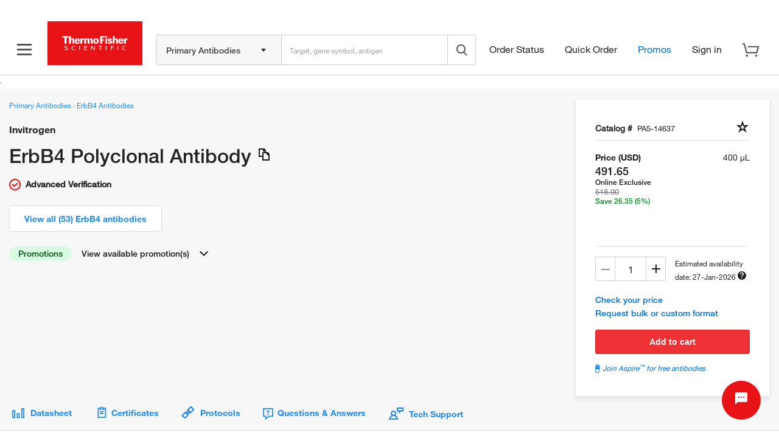

--- FILE ---
content_type: text/javascript
request_url: https://www.thermofisher.com/store/minicartv3/minicart.js
body_size: 10577
content:
/*! For license information please see minicart.js.LICENSE.txt */
(()=>{var __webpack_modules__={455:(e,t,r)=>{"use strict";r.d(t,{Z:()=>a});var n,i,_=r(740),o=null!==(n="//"+(null===(i=window.environmentURL)||void 0===i?void 0:i.WCMSERVER))&&void 0!==n?n:process.env.APP_SERVICE_URL_LOCAL;const a={isDevEnv:!1,addToCartUrl:_.Pr+_.bT,hostName:o}},740:(e,t,r)=>{"use strict";r.d(t,{NZ:()=>a,O7:()=>c,Pr:()=>s,Q7:()=>u,QH:()=>n,QK:()=>p,bT:()=>l,f3:()=>i,mF:()=>_,sE:()=>d,ss:()=>o});var n="cartId",i="Cart",_="cartV3Enabled",o="us",a="en",s="/api/store/carts",l="/addToCart",u="/minicart",c="home/global/forms/product-request-for-quote.html?catalogNumbers=",d="/store/cart",p="bidPromo"},378:(e,t,r)=>{"use strict";r.d(t,{D:()=>n});var n=function(e,t,r,n,i,_,o,a,s,l,u,c,d,p,h,m,f,E,y,b){return{quantity:t,lineNo:m||"",parentLineNo:f||"",replacingCartItemId:E,price:n,product:{sku:e,productSize:i,description:"",productAttributes:{id:_,name:o,purity:a,scale:s||"",baseLineSku:p,ratePlanId:l,ratePlanName:u,ratePlanCharges:[{id:c,billingPeriod:h}]}},lotNumber:y||"",lotType:b||""}}},523:(__unused_webpack_module,__webpack_exports__,__webpack_require__)=>{"use strict";__webpack_require__.d(__webpack_exports__,{d:()=>MiniCartService});var _babel_runtime_helpers_asyncToGenerator__WEBPACK_IMPORTED_MODULE_7__=__webpack_require__(531),_babel_runtime_helpers_classCallCheck__WEBPACK_IMPORTED_MODULE_6__=__webpack_require__(671),_babel_runtime_helpers_createClass__WEBPACK_IMPORTED_MODULE_11__=__webpack_require__(144),_babel_runtime_helpers_defineProperty__WEBPACK_IMPORTED_MODULE_0__=__webpack_require__(942),_babel_runtime_regenerator__WEBPACK_IMPORTED_MODULE_1__=__webpack_require__(687),_babel_runtime_regenerator__WEBPACK_IMPORTED_MODULE_1___default=__webpack_require__.n(_babel_runtime_regenerator__WEBPACK_IMPORTED_MODULE_1__),_utils__WEBPACK_IMPORTED_MODULE_2__=__webpack_require__(530),_utils_Cookies_utility__WEBPACK_IMPORTED_MODULE_3__=__webpack_require__(223),_constants_general_constants__WEBPACK_IMPORTED_MODULE_10__=__webpack_require__(740),_models__WEBPACK_IMPORTED_MODULE_9__=__webpack_require__(378),_utils_MinicartRequest__WEBPACK_IMPORTED_MODULE_8__=__webpack_require__(78),_utils_LocalStorage_utilty__WEBPACK_IMPORTED_MODULE_4__=__webpack_require__(615),_utils_SessionStorage_utility__WEBPACK_IMPORTED_MODULE_5__=__webpack_require__(15);function ownKeys(e,t){var r=Object.keys(e);if(Object.getOwnPropertySymbols){var n=Object.getOwnPropertySymbols(e);t&&(n=n.filter((function(t){return Object.getOwnPropertyDescriptor(e,t).enumerable}))),r.push.apply(r,n)}return r}function _objectSpread(e){for(var t=1;t<arguments.length;t++){var r=null!=arguments[t]?arguments[t]:{};t%2?ownKeys(Object(r),!0).forEach((function(t){(0,_babel_runtime_helpers_defineProperty__WEBPACK_IMPORTED_MODULE_0__.Z)(e,t,r[t])})):Object.getOwnPropertyDescriptors?Object.defineProperties(e,Object.getOwnPropertyDescriptors(r)):ownKeys(Object(r)).forEach((function(t){Object.defineProperty(e,t,Object.getOwnPropertyDescriptor(r,t))}))}return e}var MiniCartService=function(){function MiniCartService(){var _this=this,configOptions=arguments.length>0&&void 0!==arguments[0]?arguments[0]:{};(0,_babel_runtime_helpers_classCallCheck__WEBPACK_IMPORTED_MODULE_6__.Z)(this,MiniCartService),(0,_babel_runtime_helpers_defineProperty__WEBPACK_IMPORTED_MODULE_0__.Z)(this,"requestTransformationService",null),(0,_babel_runtime_helpers_defineProperty__WEBPACK_IMPORTED_MODULE_0__.Z)(this,"httpClientUtility",null),(0,_babel_runtime_helpers_defineProperty__WEBPACK_IMPORTED_MODULE_0__.Z)(this,"configOptions",null),(0,_babel_runtime_helpers_defineProperty__WEBPACK_IMPORTED_MODULE_0__.Z)(this,"callbacks",null),(0,_babel_runtime_helpers_defineProperty__WEBPACK_IMPORTED_MODULE_0__.Z)(this,"generalUtility",null),(0,_babel_runtime_helpers_defineProperty__WEBPACK_IMPORTED_MODULE_0__.Z)(this,"itemList",[]),(0,_babel_runtime_helpers_defineProperty__WEBPACK_IMPORTED_MODULE_0__.Z)(this,"itemLine",[]),(0,_babel_runtime_helpers_defineProperty__WEBPACK_IMPORTED_MODULE_0__.Z)(this,"cartKey",""),(0,_babel_runtime_helpers_defineProperty__WEBPACK_IMPORTED_MODULE_0__.Z)(this,"cartSubTotal",""),(0,_babel_runtime_helpers_defineProperty__WEBPACK_IMPORTED_MODULE_0__.Z)(this,"jsessionid",""),(0,_babel_runtime_helpers_defineProperty__WEBPACK_IMPORTED_MODULE_0__.Z)(this,"error",""),(0,_babel_runtime_helpers_defineProperty__WEBPACK_IMPORTED_MODULE_0__.Z)(this,"hasError",!1),(0,_babel_runtime_helpers_defineProperty__WEBPACK_IMPORTED_MODULE_0__.Z)(this,"visible",!1),(0,_babel_runtime_helpers_defineProperty__WEBPACK_IMPORTED_MODULE_0__.Z)(this,"cartName",""),(0,_babel_runtime_helpers_defineProperty__WEBPACK_IMPORTED_MODULE_0__.Z)(this,"numberOfItems",0),(0,_babel_runtime_helpers_defineProperty__WEBPACK_IMPORTED_MODULE_0__.Z)(this,"currencySymbol",""),(0,_babel_runtime_helpers_defineProperty__WEBPACK_IMPORTED_MODULE_0__.Z)(this,"subscriptionTotalPrice",""),(0,_babel_runtime_helpers_defineProperty__WEBPACK_IMPORTED_MODULE_0__.Z)(this,"productTotalPrice",""),(0,_babel_runtime_helpers_defineProperty__WEBPACK_IMPORTED_MODULE_0__.Z)(this,"totalQuantity",""),(0,_babel_runtime_helpers_defineProperty__WEBPACK_IMPORTED_MODULE_0__.Z)(this,"isAnonymous",""),(0,_babel_runtime_helpers_defineProperty__WEBPACK_IMPORTED_MODULE_0__.Z)(this,"loggedUser",null),(0,_babel_runtime_helpers_defineProperty__WEBPACK_IMPORTED_MODULE_0__.Z)(this,"addToCart",function(){var e=(0,_babel_runtime_helpers_asyncToGenerator__WEBPACK_IMPORTED_MODULE_7__.Z)(_babel_runtime_regenerator__WEBPACK_IMPORTED_MODULE_1___default().mark((function e(t,r){var n,i;return _babel_runtime_regenerator__WEBPACK_IMPORTED_MODULE_1___default().wrap((function(e){for(;;)switch(e.prev=e.next){case 0:if(n=!0,i=_this.requestTransformationService.getLineItemsValues(t,r),_this.generalUtility.isNotEmpty(i)&&(n=!1,_this.addToCartApiRequest(i)),!n){e.next=5;break}throw"Minicart request is not valid!";case 5:case"end":return e.stop()}}),e)})));return function(t,r){return e.apply(this,arguments)}}()),(0,_babel_runtime_helpers_defineProperty__WEBPACK_IMPORTED_MODULE_0__.Z)(this,"addAndCheckOutCartAjax",function(){var e=(0,_babel_runtime_helpers_asyncToGenerator__WEBPACK_IMPORTED_MODULE_7__.Z)(_babel_runtime_regenerator__WEBPACK_IMPORTED_MODULE_1___default().mark((function e(t,r){var n,i;return _babel_runtime_regenerator__WEBPACK_IMPORTED_MODULE_1___default().wrap((function(e){for(;;)switch(e.prev=e.next){case 0:if(n=!0,i=_this.requestTransformationService.getLineItemsValues(t,r),!_this.generalUtility.isNotEmpty(i)){e.next=7;break}return n=!1,e.next=6,_this.addToCartApiRequest(i,!0);case 6:window.location.href="https://"+window.environmentURL.WCMSERVER+"/store/cart";case 7:if(!n){e.next=9;break}throw"Minicart request is not valid!";case 9:case"end":return e.stop()}}),e)})));return function(t,r){return e.apply(this,arguments)}}()),(0,_babel_runtime_helpers_defineProperty__WEBPACK_IMPORTED_MODULE_0__.Z)(this,"addToCartAjax",function(){var e=(0,_babel_runtime_helpers_asyncToGenerator__WEBPACK_IMPORTED_MODULE_7__.Z)(_babel_runtime_regenerator__WEBPACK_IMPORTED_MODULE_1___default().mark((function e(t,r,n){var i,_,o;return _babel_runtime_regenerator__WEBPACK_IMPORTED_MODULE_1___default().wrap((function(e){for(;;)switch(e.prev=e.next){case 0:if(i=!0,r&&(_="{ callback: "+r+"}",JSON.parse(_).callback),t=t||"",o=_this.requestTransformationService.getLineItemsValues(t),_this.generalUtility.isNotEmpty(o)&&(i=!1,_this.addToCartApiRequest(o)),!i){e.next=7;break}throw"Minicart request is not valid!";case 7:case"end":return e.stop()}}),e)})));return function(t,r,n){return e.apply(this,arguments)}}()),(0,_babel_runtime_helpers_defineProperty__WEBPACK_IMPORTED_MODULE_0__.Z)(this,"addProductsToCart",function(){var e=(0,_babel_runtime_helpers_asyncToGenerator__WEBPACK_IMPORTED_MODULE_7__.Z)(_babel_runtime_regenerator__WEBPACK_IMPORTED_MODULE_1___default().mark((function e(t,r,n){var i,_,o,a,s;return _babel_runtime_regenerator__WEBPACK_IMPORTED_MODULE_1___default().wrap((function(e){for(;;)switch(e.prev=e.next){case 0:t=Array.from(t),a=_this.requestTransformationService.getLineItemsPayload(t),s=null!==(i=null===(_=t)||void 0===_||null===(o=_[0])||void 0===o?void 0:o.promoCodes)&&void 0!==i?i:[],_this.addToCartApiRequest(a,n,s);case 4:case"end":return e.stop()}}),e)})));return function(t,r,n){return e.apply(this,arguments)}}()),(0,_babel_runtime_helpers_defineProperty__WEBPACK_IMPORTED_MODULE_0__.Z)(this,"clearQuantities",(function(){document.querySelectorAll("form input[name=qty]").value="",window.miniCart={lineItems:[]}})),(0,_babel_runtime_helpers_defineProperty__WEBPACK_IMPORTED_MODULE_0__.Z)(this,"createRequestURL",(function(e,t,r,n){console.warn("Notice: Method createRequestURL is deprecated and is not implemented in the new minicart.js");var i=new _utils_MinicartRequest__WEBPACK_IMPORTED_MODULE_8__.Z;i.operation=e,i.callback=t,i.jsessionid=""!==r||void 0!==r?r:"",i.cartKey=""!==n||void 0!==n?n:"";var _="";return _=i.protocol+"//"+i.host+"/"+i.language+"/"+i.country+"/"+i.entryPoint+"/"+i.partner,""!==i.jsessionid&&(_+=";jsessionid="+i.jsessionid),_+="?cmd="+i.command+"&operation="+i.operation,""!==i.cartKey&&(_+="&cartKey="+i.cartKey),""!==i.callback&&(_+="&callback="+i.callback),_this.getIsLoggedIn()&&(_+="&li=1"),_+"&randnum="+Math.floor(999999999999*Math.random())})),(0,_babel_runtime_helpers_defineProperty__WEBPACK_IMPORTED_MODULE_0__.Z)(this,"requestJSON",(function(e){console.warn("requestJSON has been deprecated. Use ShowCart instead"),e&&-1!==e.indexOf("operation=GetCartContents")&&-1!==e.indexOf("callback=miniCart.finalizeAddItem")&&(window.miniCart.showCart({addToCart:!0,params:{count:1,recentItemsShowCount:1}}),_this.updateCounter())})),(0,_babel_runtime_helpers_defineProperty__WEBPACK_IMPORTED_MODULE_0__.Z)(this,"loadCartOperationApi",(function(){var e,t,r;null===(e=window)||void 0===e||null===(t=e.header)||void 0===t||null===(r=t.cart)||void 0===r||r.show({}),_this.updateCounter()})),(0,_babel_runtime_helpers_defineProperty__WEBPACK_IMPORTED_MODULE_0__.Z)(this,"setAddToCartSuccessCallback",(function(e){if("function"!=typeof e)throw"Add to cart success callback must resolve to a function";_this.setCallback(e)})),(0,_babel_runtime_helpers_defineProperty__WEBPACK_IMPORTED_MODULE_0__.Z)(this,"setCallback",(function(e){_this.callbacks.push(e)})),(0,_babel_runtime_helpers_defineProperty__WEBPACK_IMPORTED_MODULE_0__.Z)(this,"addItem",(function(e){_this.itemList||(_this.itemList=[]);var t=e.sku,r=e.quantity,n=e.description,i=e.price,_=e.size,o=e.assayID,a=e.assayName,s=e.purity,l=e.scale,u=e.ratePlanId,c=e.ratePlanName,d=e.productRateChargeId,p=e.baseLineKey,h=e.baseLineSku,m=e.billingPeriod,f=e.lineNo,E=e.parentLineNo,y=(0,_models__WEBPACK_IMPORTED_MODULE_9__.D)(t,r,n,i,_,o,a,s,l,u,c,d,p,h,m,f,E);_this.itemList.push(y)})),(0,_babel_runtime_helpers_defineProperty__WEBPACK_IMPORTED_MODULE_0__.Z)(this,"getNumberOfItems",(function(){var e=document.getElementsByClassName("count")[0];return(null==e?void 0:e.innerHTML)||0})),(0,_babel_runtime_helpers_defineProperty__WEBPACK_IMPORTED_MODULE_0__.Z)(this,"RFQPopup",(function(e,t){if(!t||/#request-quote/.test(t)){document.querySelector(".modal").remove();var r=_this.loggedUser.displayLang,n=_this.loggedUser.displayIso,i="//".concat(window.location.hostname,"/").concat(n,"/").concat(r,"/").concat(_constants_general_constants__WEBPACK_IMPORTED_MODULE_10__.O7).concat(e);window.location.href=i}else window.location.href=t})),(0,_babel_runtime_helpers_defineProperty__WEBPACK_IMPORTED_MODULE_0__.Z)(this,"setNumberOfItems",(function(e){e&&(_this.generalUtility.compareCookieValue(e,_this.totalQuantity)||(_this.totalQuantity=e))})),(0,_babel_runtime_helpers_defineProperty__WEBPACK_IMPORTED_MODULE_0__.Z)(this,"getIsLoggedIn",(function(){return _this.loggedUser.isLoggedIn})),(0,_babel_runtime_helpers_defineProperty__WEBPACK_IMPORTED_MODULE_0__.Z)(this,"JSONToMiniCart",(function(json){if(_this.generalUtility.isNotEmpty(json)){_this.loaded=!0;var obj=eval(json);_this.setNumberOfItems(obj.totalQuantity),_this.cartName=obj.cartName||"Cart",null!=obj.subTotal&&""!==obj.subTotal&&(_this.cartSubTotal=obj.subTotal),obj.isAnonymous&&(_this.isAnonymous=obj.isAnonymous),null!=obj.miniCartItems&&void 0!==obj.miniCartItems&&""!==obj.miniCartItems&&(_this.itemList=[],obj.miniCartItems.forEach((function(e){_this.addItem(e)})))}})),(0,_babel_runtime_helpers_defineProperty__WEBPACK_IMPORTED_MODULE_0__.Z)(this,"finalizeAddItemInternal",(function(e,t){_this.JSONToMiniCart(e),_this.clearQuantities(),_this.executeAddToCartSuccessCallback(e)})),(0,_babel_runtime_helpers_defineProperty__WEBPACK_IMPORTED_MODULE_0__.Z)(this,"executeAddToCartSuccessCallback",(function(e){if(window.cartletEnabled){var t={};t.cartData=e,t.cartRequest=_this.cartRequest}"function"==typeof _this.addToCartCallback&&!1===_this.hasError&&_this.addToCartCallback(e)})),(0,_babel_runtime_helpers_defineProperty__WEBPACK_IMPORTED_MODULE_0__.Z)(this,"addToCartApiRequest",function(){var e=(0,_babel_runtime_helpers_asyncToGenerator__WEBPACK_IMPORTED_MODULE_7__.Z)(_babel_runtime_regenerator__WEBPACK_IMPORTED_MODULE_1___default().mark((function e(t){var r,n,i,_,o,a,s,l,u,c,d,p=arguments;return _babel_runtime_regenerator__WEBPACK_IMPORTED_MODULE_1___default().wrap((function(e){for(;;)switch(e.prev=e.next){case 0:if(r=p.length>1&&void 0!==p[1]&&p[1],n=p.length>2&&void 0!==p[2]?p[2]:[],!t||!_this.generalUtility.isNotEmpty(t)){e.next=39;break}return i={cartName:_constants_general_constants__WEBPACK_IMPORTED_MODULE_10__.f3,countryCode:_this.loggedUser.countryCode,languageCode:_this.loggedUser.lang||_this.loggedUser.displayLang,lineItems:t},(null==n?void 0:n.length)>0&&(i.promoCodes=n),i.cartId=(0,_utils_Cookies_utility__WEBPACK_IMPORTED_MODULE_3__.QC)(_constants_general_constants__WEBPACK_IMPORTED_MODULE_10__.QH),e.prev=6,e.next=9,_this.httpClientUtility.httpRequest("POST",_this.configOptions.addToCartUrl,i);case 9:if(_=e.sent,o=null==_?void 0:_.data,!(Object.keys(o).length<1||200!==(null==_?void 0:_.status))){e.next=13;break}return e.abrupt("return",!1);case 13:if(a=[],s=0,l=null,!o||null==o||!o.cartId){e.next=33;break}return(0,_utils_Cookies_utility__WEBPACK_IMPORTED_MODULE_3__.d8)(_constants_general_constants__WEBPACK_IMPORTED_MODULE_10__.QH,null==o?void 0:o.cartId),null!=o&&o.success||o.lineItems.map((function(e){var t;null!=e&&e.lineItemStatus&&a.push(null==e||null===(t=e.product)||void 0===t?void 0:t.sku)})),(null==o||null===(u=o.lineItems)||void 0===u?void 0:u.length)>0&&o.lineItems.forEach((function(e){var t,r;null!=e&&null!==(t=e.messages)&&void 0!==t&&t.headerMessages&&Array.isArray(null==e||null===(r=e.messages)||void 0===r?void 0:r.headerMessages)&&(200===e.messages.headerMessages[0].code&&s++,200!==e.messages.headerMessages[0].code&&(l=e.messages.headerMessages[0].code))})),e.prev=20,_this.runCallbacks(o),e.next=24,_this.updateCounter();case 24:c=e.sent,!r&&c&&null!=c&&c.cartId&&(d={recentItemsShowCount:s>=2?2:1,errorSkus:a},l&&(d.errorCode=l),window.miniCart.showCart({addToCart:!0,params:_objectSpread(_objectSpread({},d),{},{cartPromoResponse:JSON.stringify(null==o?void 0:o.cartPromoResponse)})})),e.next=31;break;case 28:e.prev=28,e.t0=e.catch(20),console.error("Something went wrong",e.t0);case 31:e.next=34;break;case 33:console.error("Invalid minicart response");case 34:e.next=39;break;case 36:e.prev=36,e.t1=e.catch(6),console.error("Invalid minicart response",e.t1);case 39:case"end":return e.stop()}}),e,null,[[6,36],[20,28]])})));return function(t){return e.apply(this,arguments)}}()),(0,_babel_runtime_helpers_defineProperty__WEBPACK_IMPORTED_MODULE_0__.Z)(this,"runCallbacks",(function(e){var t=_this.callbacks;if(t&&t.length>0)for(var r=0;r<t.length;r++){var n=t[r];n&&"function"==typeof n&&n(e)}})),(0,_babel_runtime_helpers_defineProperty__WEBPACK_IMPORTED_MODULE_0__.Z)(this,"updateCounter",(0,_babel_runtime_helpers_asyncToGenerator__WEBPACK_IMPORTED_MODULE_7__.Z)(_babel_runtime_regenerator__WEBPACK_IMPORTED_MODULE_1___default().mark((function e(){var t,r,n,i,_,o,a,s,l,u,c,d,p,h,m,f,E,y,b,v,g,P;return _babel_runtime_regenerator__WEBPACK_IMPORTED_MODULE_1___default().wrap((function(e){for(;;)switch(e.prev=e.next){case 0:return t=(0,_utils_Cookies_utility__WEBPACK_IMPORTED_MODULE_3__.QC)(),r="".concat(_constants_general_constants__WEBPACK_IMPORTED_MODULE_10__.Pr,"/").concat(t).concat(_constants_general_constants__WEBPACK_IMPORTED_MODULE_10__.Q7),e.next=4,_this.httpClientUtility.httpRequest("GET",r);case 4:return n=e.sent,i=null==n?void 0:n.data,200===(null==n?void 0:n.status)?(null!=i&&i.cartId&&((0,_utils_Cookies_utility__WEBPACK_IMPORTED_MODULE_3__.d8)(_constants_general_constants__WEBPACK_IMPORTED_MODULE_10__.QH,i.cartId),(0,_utils_Cookies_utility__WEBPACK_IMPORTED_MODULE_3__.d8)(_constants_general_constants__WEBPACK_IMPORTED_MODULE_10__.mF,(null==i?void 0:i.cartV3Enabled)||!1),null!=i&&i.cartV3Enabled&&"/store/v2/cart"===(null===(s=window)||void 0===s||null===(l=s.location)||void 0===l?void 0:l.pathname)&&(u=new URLSearchParams(window.location.search).get("cartId"),c=u?"/store/v3/cart?cartId=".concat(u):"/store/v3/cart",window.location.replace(c))),_this.setNudgeParamsFromResponse(i),d=_this.shouldTriggerCartNudge(),p=d.isDisplayCartNudge,h=d.displayNudgeInterval,p&&document.dispatchEvent(new CustomEvent("cartNudgeTrigger",{detail:{isDisplayCartNudge:p,displayNudgeInterval:h}})),m={subTotal:null==i?void 0:i.subTotal,totalQuantity:null==i?void 0:i.totalQuantity},(null==i||null===(_=i.miniCartItems)||void 0===_?void 0:_.length)>0?(E=[],null==i||null===(f=i.miniCartItems)||void 0===f||f.forEach((function(e){var t,r=null!==(t=null==e?void 0:e.itemSubTotal)&&void 0!==t?t:null==e?void 0:e.listPriceTotal;E.push({sku:null==e?void 0:e.catalogNumber,quantity:null==e?void 0:e.quantity,price:r})})),m.skuList=E,y=_this.getRecommendationsMerchandisePayload(m),_utils_LocalStorage_utilty__WEBPACK_IMPORTED_MODULE_4__.Z.setItem("recommendationsPayload",JSON.stringify(y))):(m.skuList=(null==i?void 0:i.miniCartItems)||[],b=_this.getRecommendationsMerchandisePayload(m),_utils_LocalStorage_utilty__WEBPACK_IMPORTED_MODULE_4__.Z.setItem("recommendationsPayload",JSON.stringify(b))),null!==(o=window.header)&&void 0!==o&&null!==(a=o.cart)&&void 0!==a&&a.link&&(null===(v=window)||void 0===v||null===(g=v.header)||void 0===g||null===(P=g.cart)||void 0===P||P.updateCount((null==i?void 0:i.totalQuantity)||""))):401===(null==n?void 0:n.status)&&(0,_utils_Cookies_utility__WEBPACK_IMPORTED_MODULE_3__.kT)(_constants_general_constants__WEBPACK_IMPORTED_MODULE_10__.QH),e.abrupt("return",i);case 8:case"end":return e.stop()}}),e)})))),(0,_babel_runtime_helpers_defineProperty__WEBPACK_IMPORTED_MODULE_0__.Z)(this,"getRecommendationsMerchandisePayload",(function(e){return{catalogNumber:e.skuList,app:"cart-overlay",responseTypeID:"html",cartTotal:e.subTotal,totalQty:e.totalQuantity}})),(0,_babel_runtime_helpers_defineProperty__WEBPACK_IMPORTED_MODULE_0__.Z)(this,"bootstrapApp",(0,_babel_runtime_helpers_asyncToGenerator__WEBPACK_IMPORTED_MODULE_7__.Z)(_babel_runtime_regenerator__WEBPACK_IMPORTED_MODULE_1___default().mark((function e(){return _babel_runtime_regenerator__WEBPACK_IMPORTED_MODULE_1___default().wrap((function(e){for(;;)switch(e.prev=e.next){case 0:_this.headerReady((function(){var e,t,r,n;_this.updateCounter(),null!==(e=window.header)&&void 0!==e&&null!==(t=e.cart)&&void 0!==t&&t.link&&(null===(r=window.header)||void 0===r||null===(n=r.cart)||void 0===n||n.link.addEventListener("click",_this.triggerReommendations))}));case 1:case"end":return e.stop()}}),e)})))),(0,_babel_runtime_helpers_defineProperty__WEBPACK_IMPORTED_MODULE_0__.Z)(this,"triggerReommendations",(function(){var e,t=_objectSpread(_objectSpread({},JSON.parse(_utils_LocalStorage_utilty__WEBPACK_IMPORTED_MODULE_4__.Z.getItem("recommendationsPayload"))),{},{countryCode:_this.loggedUser.displayIso,languageCode:_this.loggedUser.displayLang});null===(e=DigitalMarketing)||void 0===e||e.startCartOverlayContent(t)})),(0,_babel_runtime_helpers_defineProperty__WEBPACK_IMPORTED_MODULE_0__.Z)(this,"removePromo",(function(){try{_utils_SessionStorage_utility__WEBPACK_IMPORTED_MODULE_5__.Z.removeItem(_constants_general_constants__WEBPACK_IMPORTED_MODULE_10__.QK)}catch(e){console.error("Error while removing promo code",e)}})),(0,_babel_runtime_helpers_defineProperty__WEBPACK_IMPORTED_MODULE_0__.Z)(this,"addPromo",(function(e){var t=_utils_SessionStorage_utility__WEBPACK_IMPORTED_MODULE_5__.Z.getItem(_constants_general_constants__WEBPACK_IMPORTED_MODULE_10__.QK)||{};try{Object.keys(t).length>0&&_utils_SessionStorage_utility__WEBPACK_IMPORTED_MODULE_5__.Z.removeItem(_constants_general_constants__WEBPACK_IMPORTED_MODULE_10__.QK),_utils_SessionStorage_utility__WEBPACK_IMPORTED_MODULE_5__.Z.setItem(_constants_general_constants__WEBPACK_IMPORTED_MODULE_10__.QK,{promoCode:e,applied:!1})}catch(e){console.error("Error while adding promo code",e)}})),(0,_babel_runtime_helpers_defineProperty__WEBPACK_IMPORTED_MODULE_0__.Z)(this,"appliedPromo",(function(){var e=_utils_SessionStorage_utility__WEBPACK_IMPORTED_MODULE_5__.Z.getItem(_constants_general_constants__WEBPACK_IMPORTED_MODULE_10__.QK)||{};Object.keys(e).length>1&&(e.applied=!0,_utils_SessionStorage_utility__WEBPACK_IMPORTED_MODULE_5__.Z.setItem(_constants_general_constants__WEBPACK_IMPORTED_MODULE_10__.QK,e))})),(0,_babel_runtime_helpers_defineProperty__WEBPACK_IMPORTED_MODULE_0__.Z)(this,"getPromo",(function(){return(_utils_SessionStorage_utility__WEBPACK_IMPORTED_MODULE_5__.Z.getItem(_constants_general_constants__WEBPACK_IMPORTED_MODULE_10__.QK)||{}).promoCode})),(0,_babel_runtime_helpers_defineProperty__WEBPACK_IMPORTED_MODULE_0__.Z)(this,"headerReady",(function(e){var t=setInterval((function(){var r;null!==(r=window)&&void 0!==r&&r.header&&(clearInterval(t),e())}),100)})),this.requestTransformationService=new _utils__WEBPACK_IMPORTED_MODULE_2__.OO,this.httpClientUtility=new _utils__WEBPACK_IMPORTED_MODULE_2__.xh(configOptions),this.generalUtility=_utils__WEBPACK_IMPORTED_MODULE_2__.sM,this.configOptions=configOptions,this.callbacks=[],this.itemList=[],this.itemLine=[],this.cartKey="",this.cartSubTotal="",this.jsessionid="",this.error="",this.hasError=!1,this.visible=!1,this.cartName="",this.numberOfItems=0,this.currencySymbol="",this.subscriptionTotalPrice="",this.productTotalPrice="",this.totalQuantity="",this.isAnonymous="",this.loggedUser=_utils__WEBPACK_IMPORTED_MODULE_2__.sM.getLoggedUserData()}return(0,_babel_runtime_helpers_createClass__WEBPACK_IMPORTED_MODULE_11__.Z)(MiniCartService,[{key:"setNudgeParamsFromResponse",value:function(e){this.erpType=null==e?void 0:e.erpType,this.updatedDate=null==e?void 0:e.updatedDate,this.displayNudgeInterval=null==e?void 0:e.displayNudgeInterval,this.isDisplayNudgeEnabled=null==e?void 0:e.isDisplayNudgeEnabled,this.totalCartQuantity=null==e?void 0:e.totalQuantity}},{key:"shouldTriggerCartNudge",value:function(){var e,t;if(!this.isDisplayNudgeEnabled)return{isDisplayCartNudge:!1};var r=(null===(e=window)||void 0===e||null===(t=e.location)||void 0===t?void 0:t.pathname)||"";if("/store/v2/quick-order"===r||"/store/v2/savedcart"===r)return{isDisplayCartNudge:!1};var n=this.displayNudgeInterval;if("Global_E1"!==this.erpType)return{isDisplayCartNudge:!1};var i=this.totalCartQuantity||0;if(!i||i<1)return{isDisplayCartNudge:!1};var _=this.updatedDate&&!isNaN(Date.parse(this.updatedDate))?Date.parse(this.updatedDate):0;if(!_)return{isDisplayCartNudge:!1};var o=60*n*60*1e3;return Date.now()-_<o?{isDisplayCartNudge:!1}:{isDisplayCartNudge:!0,displayNudgeInterval:n}}}]),MiniCartService}()},223:(e,t,r)=>{"use strict";r.d(t,{QC:()=>_,d8:()=>o,kT:()=>a});var n=r(740),i=r(861),_=function(){for(var e="",t=document.cookie.split(";"),r=0;r<t.length;r++){var i=(e=t[r].trim().split("=")).indexOf(n.QH);if(i>=0)return e[i+1]}},o=function(e,t){var r=i.s.getCurrentDomain();document.cookie=e+"="+t+";domain=."+r+";path=/; Secure; SameSite=None;"},a=function(e){var t=i.s.getCurrentDomain();document.cookie=e+"=;domain=."+t+";path=/;expires=Thu, 01 Jan 1970 00:00:01 GMT;"}},861:(e,t,r)=>{"use strict";r.d(t,{s:()=>d});var n,i=r(942),_=r(455),o=r(740),a={company:"University of Southern California",siebelRowId:"2-5WCD6R",userContactInfo:{firstName:"Keynote",lastName:"Keynote",countryCode:"uk",userId:3601277094,userName:"cart.uk1@yopmail.com",contactInfo:{country:{isoCode:"us"}}},userRoles:{scms:!1},currencyCode:"USD",customerName:"Keynote",displayIso:"us",displayLang:"en",displayType:"b2ccmgt",emailAddress:"ITQASupport@thermofisher.com",isCSR:!1,partnerLogo:"",shipToNumber:"277488",unreadMessagesCount:"0",isLoggedIn:!0,isAnonymous:!1,isB2BMasterUser:!1,isCrmManager:!1,isSosManager:!1,userType:"b2c",locale:"en"};function s(e,t){var r=Object.keys(e);if(Object.getOwnPropertySymbols){var n=Object.getOwnPropertySymbols(e);t&&(n=n.filter((function(t){return Object.getOwnPropertyDescriptor(e,t).enumerable}))),r.push.apply(r,n)}return r}function l(e){for(var t=1;t<arguments.length;t++){var r=null!=arguments[t]?arguments[t]:{};t%2?s(Object(r),!0).forEach((function(t){(0,i.Z)(e,t,r[t])})):Object.getOwnPropertyDescriptors?Object.defineProperties(e,Object.getOwnPropertyDescriptors(r)):s(Object(r)).forEach((function(t){Object.defineProperty(e,t,Object.getOwnPropertyDescriptor(r,t))}))}return e}var u=null===(n=window._lt)||void 0===n?void 0:n.user,c=function(){var e=window.location.host||window.location.hostname||"",t=null==e?void 0:e.split("."),r="";return(null==t?void 0:t.length)>0&&(r=t[t.length-2]+"."),new RegExp("^commerce\\.(.*\\.)?"+r.replace(".","\\.")).test(e)},d={getLoggedUserData:function(){var e,t,r,n,i,s,c,d,p,h,m,f,E=!_.Z.isDevEnv&&{isCSR:null!==(e=null===(t=window._lt)||void 0===t||null===(r=t.user)||void 0===r?void 0:r.isCSR)&&void 0!==e&&e,currencyCode:null!==(n=null===(i=window._lt)||void 0===i||null===(s=i.user)||void 0===s?void 0:s.currencyCode)&&void 0!==n?n:o.ss,displayLang:null!==(c=null===(d=window._lt)||void 0===d||null===(p=d.user)||void 0===p?void 0:p.displayLang)&&void 0!==c?c:o.NZ,displayIso:null!==(h=null===(m=window._lt)||void 0===m||null===(f=m.user)||void 0===f?void 0:f.displayIso)&&void 0!==h?h:o.ss};return _.Z.isDevEnv?l(l({},a),E):l(l({},u),E)},nameExists:function(e,t){return-1!==JSON.stringify(e.name).toLowerCase().indexOf(t.toLowerCase())},isValidQuantity:function(e){return!(isNaN(e)||e<1)},getCheckoutLink:function(){var e=o.sE;return!0===c()&&(e="".concat(window.environmentURL.COMERGENTSERVERSECURE).concat(window.localizedLink.LIGGED_IN_CHECKOUT_LINK_SCMS)),e},isCommerceHostName:c,compareCookieValue:function(e,t){return e===t},isNumber:function(e){return!isNaN(e)&&e>0},isNotEmpty:function(e){for(var t in e)return!0;return!1},getCurrentDomain:function(){var e=window.location.host||window.location.hostname||"",t=null==e?void 0:e.split(".");return(null==t?void 0:t.length)>0?t.includes("co")&&t.includes("uk")||t.includes("com")&&t.includes("cn")?t[t.length-3]+"."+t[t.length-2]+"."+t[t.length-1]:t[t.length-2]+"."+t[t.length-1]:"thermofisher.com"}}},615:(e,t,r)=>{"use strict";r.d(t,{Z:()=>a});var n=r(144),i=r(671),_=r(942),o=(0,n.Z)((function e(){(0,i.Z)(this,e)}));(0,_.Z)(o,"getItem",(function(e){return JSON.parse(localStorage.getItem(e))})),(0,_.Z)(o,"setItem",(function(e,t){return localStorage.setItem(e,JSON.stringify(t))})),(0,_.Z)(o,"removeItem",(function(e){return localStorage.removeItem(e)})),(0,_.Z)(o,"setLoggedUser",(function(e){return o.setItem("loggedUser",e)})),(0,_.Z)(o,"getLoggedUser",(function(){return o.getItem("loggedUser")}));const a=o},78:(e,t,r)=>{"use strict";r.d(t,{Z:()=>_});var n=r(144),i=r(671);const _=(0,n.Z)((function e(){var t;(0,i.Z)(this,e),this.protocol=-1!==document.location.toString().indexOf("https://")?"https:":"http:",this.host=null===(t=window.environmentURL)||void 0===t?void 0:t.COMERGENTSERVER,this.country="US",this.language="en",this.entryPoint="adirect",this.partner="lt",this.jsessionid="",this.command="IVGNCartOperations",this.operation="",this.cartKey="",this.callback=""}))},15:(e,t,r)=>{"use strict";r.d(t,{Z:()=>a});var n=r(144),i=r(671),_=r(942),o=(0,n.Z)((function e(){(0,i.Z)(this,e)}));(0,_.Z)(o,"getItem",(function(e){return JSON.parse(sessionStorage.getItem(e))})),(0,_.Z)(o,"setItem",(function(e,t){return sessionStorage.setItem(e,JSON.stringify(t))})),(0,_.Z)(o,"removeItem",(function(e){return sessionStorage.removeItem(e)})),(0,_.Z)(o,"setLoggedUser",(function(e){return o.setItem("loggedUser",e)})),(0,_.Z)(o,"getLoggedUser",(function(){return o.getItem("loggedUser")}));const a=o},530:(e,t,r)=>{"use strict";r.d(t,{sM:()=>n.s,xh:()=>u,OO:()=>p});var n=r(861),i=r(531),_=r(144),o=r(671),a=r(942),s=r(687),l=r.n(s),u=(0,_.Z)((function e(){(0,o.Z)(this,e),(0,a.Z)(this,"httpRequest",function(){var e=(0,i.Z)(l().mark((function e(t,r,n){var i,_,o,a,s;return l().wrap((function(e){for(;;)switch(e.prev=e.next){case 0:return e.prev=0,i={method:t,mode:"cors",headers:{"Content-Type":"application/json; charset=utf-8"},credentials:"include"},"get"!==t.toLowerCase()&&n&&(i.body=JSON.stringify(n)),e.next=5,fetch(r,i);case 5:return _=e.sent,e.next=8,null==_?void 0:_.json();case 8:if((o=e.sent)&&!(Object.keys(o).length<1)){e.next=11;break}return e.abrupt("return",!1);case 11:return a=null==o?void 0:o.data,s=_.status,e.abrupt("return",{data:a,status:s});case 16:e.prev=16,e.t0=e.catch(0),console.error(e.t0);case 19:case"end":return e.stop()}}),e,null,[[0,16]])})));return function(t,r,n){return e.apply(this,arguments)}}())})),c=r(378),d=function(){function e(t){(0,o.Z)(this,e),(0,a.Z)(this,"lineItems",[]),this.lineItems=t}return(0,_.Z)(e,[{key:"newRequest",value:function(){this.lineItems=[]}},{key:"addLineKey",value:function(e,t,r,n,i,_,o,a,s,l,u,d,p,h,m,f,E,y,b,v){var g=(0,c.D)(e,t,r,n,i,_,o,a,s,l,u,d,p,h,m,f,E,y,b,v);this.lineItems.push(g)}},{key:"getRequest",value:function(){return this.lineItems}}]),e}(),p=function(){function e(){(0,o.Z)(this,e),(0,a.Z)(this,"requestBuilderUtility",null),(0,a.Z)(this,"generalUtility",null),this.requestBuilderUtility=new d,this.generalUtility=n.s}return(0,_.Z)(e,[{key:"getLineItemsPayload",value:function(e){if(this.requestBuilderUtility.newRequest(),e&&e.length)for(var t=0;t<e.length;t++){var r=e[t];r.qty&&this.generalUtility.isNumber(r.qty)&&this.requestBuilderUtility.addLineKey(r.sku,r.qty,r.description,r.price,r.size,r.assayID,r.assayName,r.purity,r.scale,r.ratePlanId,r.ratePlanName,r.productRateChargeId,"","","","","",r.replacingCartItemId,r.lotNumber,r.lotType)}var n=this.requestBuilderUtility.getRequest();return this.generalUtility.isNotEmpty(n)?n:null}},{key:"getLineItemsValues",value:function(e){var t=this;this.requestBuilderUtility.newRequest();var r,n,i,_,o,a,s,l,u,c,d,p,h=e||"productForm",m=!1,f=0,E=0,y=0,b="",v="",g="";document.querySelectorAll("#".concat(h," input")).forEach((function(e){t.generalUtility.nameExists(e,"qty")&&(u=0,e.value>0&&e.value%1==0?(y=e.value,f++,m=!0):""!==e.value&&E++),m&&(u++,r=t.generalUtility.nameExists(e,"sku")?e.value:r,_=t.generalUtility.nameExists(e,"size")?e.value:_,i=t.generalUtility.nameExists(e,"description")?e.value:i,n=t.generalUtility.nameExists(e,"price")?e.value:n,o=t.generalUtility.nameExists(e,"assayID")?e.value:o,a=t.generalUtility.nameExists(e,"assayName")?e.value:a,s=t.generalUtility.nameExists(e,"purity")?e.value:s,l=t.generalUtility.nameExists(e,"scale")?e.value:l,u%10==9&&1!==u&&(t.generalUtility.isValidQuantity(y)||""===y?""!==y&&t.requestBuilderUtility.addLineKey(r,y,i,n,_,o,a,s,l,"","","","","",""):E+=r+",",y="",r="",n="",i="",_="",o="",a="",s="",l="",m=!1))}));var P=0,O=!1,C=document.querySelectorAll("#".concat(h," .ddsubscription, #").concat(h," .cbsubscription"));if(C&&C.forEach((function(e,u){y="1",O=!0,"cbsubscription"===e.getAttribute("class")&&e.checked&&t.generalUtility.nameExists(e,"addOnProductGroup")?(P++,c=e.getAttribute("rate-plan-id"),d=e.getAttribute("rate-plan-charge-id"),b=e.getAttribute("rate-plan-name"),g=e.getAttribute("rate-plan-billing-period"),v=e.getAttribute("base-sku-name"),r=e.getAttribute("sku-name"),t.requestBuilderUtility.addLineKey(r,y,i,n,_,o,a,s,l,c,b,d,p,v,g,P,1)):"ddsubscription"===e.getAttribute("class")&&e.length>0&&(P++,c=t.generalUtility.nameExists(e,"Subscription")?e[e.selectedIndex].getAttribute("rate-plan-id"):c,d=t.generalUtility.nameExists(e,"Subscription")?e[e.selectedIndex].getAttribute("rate-plan-charge-id"):d,b=t.generalUtility.nameExists(e,"Subscription")?e[e.selectedIndex].getAttribute("rate-plan-name"):b,g=t.generalUtility.nameExists(e,"Subscription")?e[e.selectedIndex].getAttribute("rate-plan-billing-period"):g,r=e.getAttribute("sku-name"),t.requestBuilderUtility.addLineKey(r,y,i,n,_,o,a,s,l,c,b,d,p,v,g,P)),y="",r="",n="",i="",_="",o="",a="",s="",l="",c="",b="",d="",g=""})),O||f>0&&0===E)return this.requestBuilderUtility.getRequest();throw"Unable to read product form"}}]),e}()},61:(e,t,r)=>{var n=r(698).default;function i(){"use strict";e.exports=i=function(){return t},e.exports.__esModule=!0,e.exports.default=e.exports;var t={},r=Object.prototype,_=r.hasOwnProperty,o=Object.defineProperty||function(e,t,r){e[t]=r.value},a="function"==typeof Symbol?Symbol:{},s=a.iterator||"@@iterator",l=a.asyncIterator||"@@asyncIterator",u=a.toStringTag||"@@toStringTag";function c(e,t,r){return Object.defineProperty(e,t,{value:r,enumerable:!0,configurable:!0,writable:!0}),e[t]}try{c({},"")}catch(e){c=function(e,t,r){return e[t]=r}}function d(e,t,r,n){var i=t&&t.prototype instanceof m?t:m,_=Object.create(i.prototype),a=new w(n||[]);return o(_,"_invoke",{value:C(e,r,a)}),_}function p(e,t,r){try{return{type:"normal",arg:e.call(t,r)}}catch(e){return{type:"throw",arg:e}}}t.wrap=d;var h={};function m(){}function f(){}function E(){}var y={};c(y,s,(function(){return this}));var b=Object.getPrototypeOf,v=b&&b(b(L([])));v&&v!==r&&_.call(v,s)&&(y=v);var g=E.prototype=m.prototype=Object.create(y);function P(e){["next","throw","return"].forEach((function(t){c(e,t,(function(e){return this._invoke(t,e)}))}))}function O(e,t){function r(i,o,a,s){var l=p(e[i],e,o);if("throw"!==l.type){var u=l.arg,c=u.value;return c&&"object"==n(c)&&_.call(c,"__await")?t.resolve(c.__await).then((function(e){r("next",e,a,s)}),(function(e){r("throw",e,a,s)})):t.resolve(c).then((function(e){u.value=e,a(u)}),(function(e){return r("throw",e,a,s)}))}s(l.arg)}var i;o(this,"_invoke",{value:function(e,n){function _(){return new t((function(t,i){r(e,n,t,i)}))}return i=i?i.then(_,_):_()}})}function C(e,t,r){var n="suspendedStart";return function(i,_){if("executing"===n)throw new Error("Generator is already running");if("completed"===n){if("throw"===i)throw _;return{value:void 0,done:!0}}for(r.method=i,r.arg=_;;){var o=r.delegate;if(o){var a=D(o,r);if(a){if(a===h)continue;return a}}if("next"===r.method)r.sent=r._sent=r.arg;else if("throw"===r.method){if("suspendedStart"===n)throw n="completed",r.arg;r.dispatchException(r.arg)}else"return"===r.method&&r.abrupt("return",r.arg);n="executing";var s=p(e,t,r);if("normal"===s.type){if(n=r.done?"completed":"suspendedYield",s.arg===h)continue;return{value:s.arg,done:r.done}}"throw"===s.type&&(n="completed",r.method="throw",r.arg=s.arg)}}}function D(e,t){var r=t.method,n=e.iterator[r];if(void 0===n)return t.delegate=null,"throw"===r&&e.iterator.return&&(t.method="return",t.arg=void 0,D(e,t),"throw"===t.method)||"return"!==r&&(t.method="throw",t.arg=new TypeError("The iterator does not provide a '"+r+"' method")),h;var i=p(n,e.iterator,t.arg);if("throw"===i.type)return t.method="throw",t.arg=i.arg,t.delegate=null,h;var _=i.arg;return _?_.done?(t[e.resultName]=_.value,t.next=e.nextLoc,"return"!==t.method&&(t.method="next",t.arg=void 0),t.delegate=null,h):_:(t.method="throw",t.arg=new TypeError("iterator result is not an object"),t.delegate=null,h)}function M(e){var t={tryLoc:e[0]};1 in e&&(t.catchLoc=e[1]),2 in e&&(t.finallyLoc=e[2],t.afterLoc=e[3]),this.tryEntries.push(t)}function I(e){var t=e.completion||{};t.type="normal",delete t.arg,e.completion=t}function w(e){this.tryEntries=[{tryLoc:"root"}],e.forEach(M,this),this.reset(!0)}function L(e){if(e){var t=e[s];if(t)return t.call(e);if("function"==typeof e.next)return e;if(!isNaN(e.length)){var r=-1,n=function t(){for(;++r<e.length;)if(_.call(e,r))return t.value=e[r],t.done=!1,t;return t.value=void 0,t.done=!0,t};return n.next=n}}return{next:T}}function T(){return{value:void 0,done:!0}}return f.prototype=E,o(g,"constructor",{value:E,configurable:!0}),o(E,"constructor",{value:f,configurable:!0}),f.displayName=c(E,u,"GeneratorFunction"),t.isGeneratorFunction=function(e){var t="function"==typeof e&&e.constructor;return!!t&&(t===f||"GeneratorFunction"===(t.displayName||t.name))},t.mark=function(e){return Object.setPrototypeOf?Object.setPrototypeOf(e,E):(e.__proto__=E,c(e,u,"GeneratorFunction")),e.prototype=Object.create(g),e},t.awrap=function(e){return{__await:e}},P(O.prototype),c(O.prototype,l,(function(){return this})),t.AsyncIterator=O,t.async=function(e,r,n,i,_){void 0===_&&(_=Promise);var o=new O(d(e,r,n,i),_);return t.isGeneratorFunction(r)?o:o.next().then((function(e){return e.done?e.value:o.next()}))},P(g),c(g,u,"Generator"),c(g,s,(function(){return this})),c(g,"toString",(function(){return"[object Generator]"})),t.keys=function(e){var t=Object(e),r=[];for(var n in t)r.push(n);return r.reverse(),function e(){for(;r.length;){var n=r.pop();if(n in t)return e.value=n,e.done=!1,e}return e.done=!0,e}},t.values=L,w.prototype={constructor:w,reset:function(e){if(this.prev=0,this.next=0,this.sent=this._sent=void 0,this.done=!1,this.delegate=null,this.method="next",this.arg=void 0,this.tryEntries.forEach(I),!e)for(var t in this)"t"===t.charAt(0)&&_.call(this,t)&&!isNaN(+t.slice(1))&&(this[t]=void 0)},stop:function(){this.done=!0;var e=this.tryEntries[0].completion;if("throw"===e.type)throw e.arg;return this.rval},dispatchException:function(e){if(this.done)throw e;var t=this;function r(r,n){return o.type="throw",o.arg=e,t.next=r,n&&(t.method="next",t.arg=void 0),!!n}for(var n=this.tryEntries.length-1;n>=0;--n){var i=this.tryEntries[n],o=i.completion;if("root"===i.tryLoc)return r("end");if(i.tryLoc<=this.prev){var a=_.call(i,"catchLoc"),s=_.call(i,"finallyLoc");if(a&&s){if(this.prev<i.catchLoc)return r(i.catchLoc,!0);if(this.prev<i.finallyLoc)return r(i.finallyLoc)}else if(a){if(this.prev<i.catchLoc)return r(i.catchLoc,!0)}else{if(!s)throw new Error("try statement without catch or finally");if(this.prev<i.finallyLoc)return r(i.finallyLoc)}}}},abrupt:function(e,t){for(var r=this.tryEntries.length-1;r>=0;--r){var n=this.tryEntries[r];if(n.tryLoc<=this.prev&&_.call(n,"finallyLoc")&&this.prev<n.finallyLoc){var i=n;break}}i&&("break"===e||"continue"===e)&&i.tryLoc<=t&&t<=i.finallyLoc&&(i=null);var o=i?i.completion:{};return o.type=e,o.arg=t,i?(this.method="next",this.next=i.finallyLoc,h):this.complete(o)},complete:function(e,t){if("throw"===e.type)throw e.arg;return"break"===e.type||"continue"===e.type?this.next=e.arg:"return"===e.type?(this.rval=this.arg=e.arg,this.method="return",this.next="end"):"normal"===e.type&&t&&(this.next=t),h},finish:function(e){for(var t=this.tryEntries.length-1;t>=0;--t){var r=this.tryEntries[t];if(r.finallyLoc===e)return this.complete(r.completion,r.afterLoc),I(r),h}},catch:function(e){for(var t=this.tryEntries.length-1;t>=0;--t){var r=this.tryEntries[t];if(r.tryLoc===e){var n=r.completion;if("throw"===n.type){var i=n.arg;I(r)}return i}}throw new Error("illegal catch attempt")},delegateYield:function(e,t,r){return this.delegate={iterator:L(e),resultName:t,nextLoc:r},"next"===this.method&&(this.arg=void 0),h}},t}e.exports=i,e.exports.__esModule=!0,e.exports.default=e.exports},698:e=>{function t(r){return e.exports=t="function"==typeof Symbol&&"symbol"==typeof Symbol.iterator?function(e){return typeof e}:function(e){return e&&"function"==typeof Symbol&&e.constructor===Symbol&&e!==Symbol.prototype?"symbol":typeof e},e.exports.__esModule=!0,e.exports.default=e.exports,t(r)}e.exports=t,e.exports.__esModule=!0,e.exports.default=e.exports},687:(e,t,r)=>{var n=r(61)();e.exports=n;try{regeneratorRuntime=n}catch(e){"object"==typeof globalThis?globalThis.regeneratorRuntime=n:Function("r","regeneratorRuntime = r")(n)}},531:(e,t,r)=>{"use strict";function n(e,t,r,n,i,_,o){try{var a=e[_](o),s=a.value}catch(e){return void r(e)}a.done?t(s):Promise.resolve(s).then(n,i)}function i(e){return function(){var t=this,r=arguments;return new Promise((function(i,_){var o=e.apply(t,r);function a(e){n(o,i,_,a,s,"next",e)}function s(e){n(o,i,_,a,s,"throw",e)}a(void 0)}))}}r.d(t,{Z:()=>i})},671:(e,t,r)=>{"use strict";function n(e,t){if(!(e instanceof t))throw new TypeError("Cannot call a class as a function")}r.d(t,{Z:()=>n})},144:(e,t,r)=>{"use strict";r.d(t,{Z:()=>_});var n=r(881);function i(e,t){for(var r=0;r<t.length;r++){var i=t[r];i.enumerable=i.enumerable||!1,i.configurable=!0,"value"in i&&(i.writable=!0),Object.defineProperty(e,(0,n.Z)(i.key),i)}}function _(e,t,r){return t&&i(e.prototype,t),r&&i(e,r),Object.defineProperty(e,"prototype",{writable:!1}),e}},942:(e,t,r)=>{"use strict";r.d(t,{Z:()=>i});var n=r(881);function i(e,t,r){return(t=(0,n.Z)(t))in e?Object.defineProperty(e,t,{value:r,enumerable:!0,configurable:!0,writable:!0}):e[t]=r,e}},881:(e,t,r)=>{"use strict";function n(e){return n="function"==typeof Symbol&&"symbol"==typeof Symbol.iterator?function(e){return typeof e}:function(e){return e&&"function"==typeof Symbol&&e.constructor===Symbol&&e!==Symbol.prototype?"symbol":typeof e},n(e)}function i(e){var t=function(e,t){if("object"!==n(e)||null===e)return e;var r=e[Symbol.toPrimitive];if(void 0!==r){var i=r.call(e,"string");if("object"!==n(i))return i;throw new TypeError("@@toPrimitive must return a primitive value.")}return String(e)}(e);return"symbol"===n(t)?t:String(t)}r.d(t,{Z:()=>i})}},__webpack_module_cache__={};function __webpack_require__(e){var t=__webpack_module_cache__[e];if(void 0!==t)return t.exports;var r=__webpack_module_cache__[e]={exports:{}};return __webpack_modules__[e](r,r.exports,__webpack_require__),r.exports}__webpack_require__.n=e=>{var t=e&&e.__esModule?()=>e.default:()=>e;return __webpack_require__.d(t,{a:t}),t},__webpack_require__.d=(e,t)=>{for(var r in t)__webpack_require__.o(t,r)&&!__webpack_require__.o(e,r)&&Object.defineProperty(e,r,{enumerable:!0,get:t[r]})},__webpack_require__.o=(e,t)=>Object.prototype.hasOwnProperty.call(e,t);var __webpack_exports__={};(()=>{"use strict";var e=__webpack_require__(144),t=__webpack_require__(671),r=__webpack_require__(942),n=__webpack_require__(523),i=(0,e.Z)((function e(i){var _=this;(0,t.Z)(this,e),(0,r.Z)(this,"minicartService",null),(0,r.Z)(this,"configOptions",{}),(0,r.Z)(this,"addProductsToCart",(function(e,t){var r=arguments.length>2&&void 0!==arguments[2]&&arguments[2];_.minicartService.addProductsToCart(e,t,r)})),(0,r.Z)(this,"clearQuantities",(function(){_.minicartService.clearQuantities()})),(0,r.Z)(this,"createRequestURL",(function(e,t,r,n){return _.minicartService.createRequestURL(e,t,r,n)})),(0,r.Z)(this,"requestJSON",(function(e){_.minicartService.requestJSON(e)})),(0,r.Z)(this,"loadCartOperationApi",(function(e){_.minicartService.loadCartOperationApi(e)})),(0,r.Z)(this,"setAddToCartSuccessCallback",(function(e){_.minicartService.setAddToCartSuccessCallback(e)})),(0,r.Z)(this,"addToCart",(function(e,t){_.minicartService.addToCart(e,t)})),(0,r.Z)(this,"addToCartAjax",(function(e,t,r){_.minicartService.addToCartAjax(e,t,r)})),(0,r.Z)(this,"addAndCheckOutCartAjax",(function(e,t,r){_.minicartService.addAndCheckOutCartAjax(e,r)})),(0,r.Z)(this,"initiateAddItem",(function(){})),(0,r.Z)(this,"hideStatus",(function(){})),(0,r.Z)(this,"hideCart",(function(){var e,t;null===(e=window.header)||void 0===e||null===(t=e.cart)||void 0===t||t.hide()})),(0,r.Z)(this,"showCart",(function(){var e,t,r=arguments.length>0&&void 0!==arguments[0]?arguments[0]:{addToCart:!1};null===(e=window.header)||void 0===e||null===(t=e.cart)||void 0===t||t.show(r)})),(0,r.Z)(this,"numberOfItems",(function(){return _.minicartService.getNumberOfItems()})),(0,r.Z)(this,"openRFQPopup",(function(e){_.minicartService.RFQPopup(e)})),(0,r.Z)(this,"getIsLoggedIn",(function(){_.minicartService.getIsLoggedIn()})),(0,r.Z)(this,"JSONToMiniCart",(function(e){_.minicartService.JSONToMiniCart(e)})),(0,r.Z)(this,"finalizeAddItem",(function(e){_.minicartService.finalizeAddItemInternal(e,!1)})),(0,r.Z)(this,"executeAddToCartSuccessCallback",(function(e){_.minicartService.executeAddToCartSuccessCallback(e)})),(0,r.Z)(this,"addPromo",(function(e){_.minicartService.addPromo(e)})),(0,r.Z)(this,"removePromo",(function(){_.minicartService.removePromo()})),(0,r.Z)(this,"appliedPromo",(function(){_.minicartService.appliedPromo()})),(0,r.Z)(this,"getPromo",(function(){return _.minicartService.getPromo()})),(0,r.Z)(this,"init",(function(){_.minicartService.bootstrapApp()})),(0,r.Z)(this,"updateItemCountInHeader",(function(){var e=arguments.length>0&&void 0!==arguments[0]?arguments[0]:null;_.minicartService.updateCounter(e)})),this.minicartService=new n.d(i),this.configOptions=i})),_=__webpack_require__(455),o=__webpack_require__(530),a=new i(_.Z);a.init(),window.miniCart=a,window.nameExists=o.sM.nameExists,window.isValidQuantity=o.sM.isValidQuantity})()})();
//# sourceMappingURL=minicart.js.map